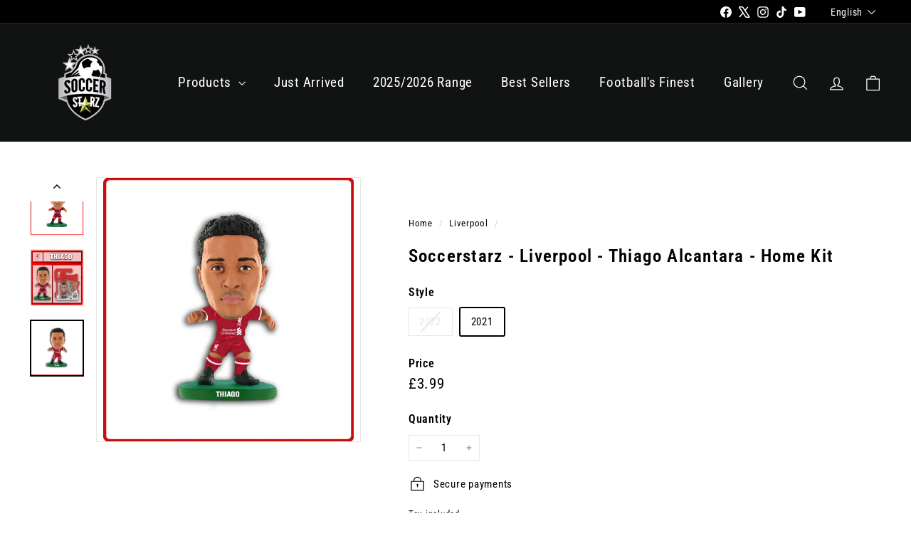

--- FILE ---
content_type: text/javascript
request_url: https://limits.minmaxify.com/soccerstarz-store.myshopify.com?v=138b&r=20251030111725
body_size: 10735
content:
!function(t){if(!t.minMaxify&&-1==location.href.indexOf("checkout.shopify")){var e=t.minMaxifyContext||{},i=t.minMaxify={shop:"soccerstarz-store.myshopify.com",cart:null,cartLoadTryCount:0,customer:e.customer,feedback:function(t){if(0!=a.search(/\/(account|password|checkouts|cache|pages|\d+\/)/)){var e=new XMLHttpRequest;e.open("POST","https://app.minmaxify.com/report"),e.send(location.protocol+"//"+i.shop+a+"\n"+t)}},guarded:function(t,e){return function(){try{var a=e&&e.apply(this,arguments),n=t.apply(this,arguments);return e?n||a:n}catch(t){console.error(t);var r=t.toString();-1==r.indexOf("Maximum call stack")&&i.feedback("ex\n"+(t.stack||"")+"\n"+r)}}}},a=t.location.pathname;i.guarded((function(){var n,r,o,s,c,u=t.jQuery,m=t.document,l={btnCheckout:"[name=checkout],[href='/checkout'],[type=submit][value=Checkout],[onclick='window.location\\=\\'\\/checkout\\''],form[action='/checkout'] [type=submit],.checkout_button,form[action='/cart'] [type=submit].button-cart-custom,.btn-checkout,.checkout-btn,.button-checkout,.rebuy-cart__checkout-button,.gokwik-checkout,.tdf_btn_ck",lblCheckout:"[name=checkout]",btnCartQtyAdjust:".cart-item-decrease,.cart-item-increase,.js--qty-adjuster,.js-qty__adjust,.minmaxify-quantity-button,.numberUpDown > *,.cart-item button.adjust,.cart-wrapper .quantity-selector__button,.cart .product-qty > .items,.cart__row [type=button],.cart-item-quantity button.adjust,.cart_items .js-change-quantity,.ajaxcart__qty-adjust,.cart-table-quantity button",divCheckout:".additional-checkout-buttons,.dynamic-checkout__content,.cart__additional_checkout,.additional_checkout_buttons,.paypal-button-context-iframe,.additional-checkout-button--apple-pay,.additional-checkout-button--google-pay",divDynaCheckout:"div.shopify-payment-button,.shopify-payment-button > div,#gokwik-buy-now",fldMin:"",fldQty:"input[name=quantity]",fldCartQty:"input[name^='updates['],.cart__qty-input,[data-cart-item-quantity]",btnCartDrawer:"a[href='/cart'],.js-drawer-open-right",btnUpdate:"[type=submit][name=update],.cart .btn-update"},d={name:""},p=2e4,h={NOT_VALID_MSG:"Order not valid",CART_UPDATE_MSG:"Cart needs to be updated",CART_AUTO_UPDATE:"Quantities have been changed, press OK to validate the cart.",CART_UPDATE_MSG2:'Cart contents have changed, you must click "Update cart" before proceeding.',VERIFYING_MSG:"Verifying",VERIFYING_EXPANDED:"Please wait while we verify your cart.",PREVENT_CART_UPD_MSG:"\n\n"},f="/";function g(){return(new Date).getTime()}Object.assign;function y(t,e){try{setTimeout(t,e||0)}catch(i){e||t()}}function v(t){return t?"string"==typeof t?m.querySelectorAll(t):t.nodeType?[t]:t:[]}function x(t,e){var i,a=v(t);if(a&&e)for(i=0;i<a.length;++i)e(a[i]);return a}function _(t,e){var i=t&&m.querySelector(t);if(i)return e?"string"==typeof e?i[e]:e(i):i}function b(t,e){if(u)return u(t).trigger(e);x(t,(function(t){t[e]()}))}function k(t,e,i){try{if(u)return u(t).on(e,i)}catch(t){}x(t,(function(t){t.addEventListener(e,i)}))}function M(t,e){try{var i=m.createElement("template");i.innerHTML=t;var a=i.content.childNodes;if(a){if(!e)return a[0];for(;a.length;)e.appendChild(a[0]);return 1}}catch(t){console.error(t)}}function w(t){var e=t.target;try{return(e.closest||e.matches).bind(e)}catch(t){}}function C(){}i.showMessage=function(t){if(E())return(i.closePopup||C)(),!0;var e=I.messages||I.getMessages();if(t&&(i.prevented=g()),!i.showPopup||!i.showPopup(e[0],e.slice(1))){for(var a="",n=0;n<e.length;++n)a+=e[n]+"\n";alert(a),o&&b(l.btnUpdate,"click")}return t&&(t.stopImmediatePropagation&&t.stopImmediatePropagation(),t.stopPropagation&&t.stopPropagation(),t.preventDefault&&t.preventDefault()),!1};var S="top: 0; left: 0; width: 100%; height: 100%; position: fixed;",L=".minmaxify-p-bg {"+S+" z-index: 2147483641; overflow: hidden; background: #0B0B0BCC; opacity: 0.2;} .minmaxify-p-bg.minmaxify-a {transition: opacity 0.15s ease-out; opacity: 1; display: block;} .minmaxify-p-wrap {"+S+' display: table; z-index: 2147483642; outline: none !important; pointer-events: none;} .minmaxify-p-wrap > div {display: table-cell; vertical-align: middle;} .minmaxify-dlg {padding:0px; margin:auto; border: 0px;} .minmaxify-dlg::backdrop {background:#0B0B0BBB;} .minmaxify-p {opacity: .5; color: black; background-color: white; padding: 18px; max-width: 500px; margin: 18px auto; width: calc(100% - 36px); pointer-events: auto; border: solid white 1px; overflow: auto; max-height: 95vh;} dialog > .minmaxify-p {margin:auto; width:100%;} .minmaxify-p.minmaxify-a {opacity: 1; transition: all 0.25s ease-in; border-width: 0px;} .minmaxify-ok {display: inline-block; padding: 8px 20px; margin: 0; line-height: 1.42; text-decoration: none; text-align: center; vertical-align: middle; white-space: nowrap; border: 1px solid transparent; border-radius: 2px; font-family: "Montserrat","Helvetica Neue",sans-serif; font-weight: 400;font-size: 14px;text-transform: uppercase;transition:background-color 0.2s ease-out;background-color: #528ec1; color: white; min-width: unset;} .minmaxify-ok:after {content: "OK";} .minmaxify-close {font-style: normal; font-size: 28px; font-family: monospace; overflow: visible; background: transparent; border: 0; appearance: none; display: block; outline: none; padding: 0px; box-shadow: none; margin: -10px -5px 0 0; opacity: .65;} .minmaxify-p button {user-select: none; cursor: pointer; float:right; width: unset;} .minmaxify-close:hover, .minmaxify-close:focus {opacity: 1;} .minmaxify-p ul {padding-left: 2rem; margin-bottom: 2rem;}';function T(t){if(h.locales){var e=(h.locales[i.locale]||{})[t];if(void 0!==e)return e}return h[t]}var A={messages:[T("VERIFYING_EXPANDED")],equalTo:function(t){return this===t}},I=A;function O(t){return n?n.getItemLimits(i,t):{}}function G(){return n&&B}function E(){return I.isOk&&!o&&G()||"force"==I.isOk||r}function P(){location.pathname!=a&&(a=location.pathname);try{if(G()&&!r){!function(){var t=i.cart&&i.cart.items;if(!t)return;x(l.fldCartQty,(function(e){for(var i=0;i<t.length;++i){var a=t[i],n=e.dataset;if(a.key==n.lineId||e.id&&-1!=e.id.search(new RegExp("updates(_large)?_"+a.id,"i"))||(n.cartLine||n.index)==i+1){var r=O(a);r.min>1&&!r.combine&&(e.min=r.min),r.max&&(e.max=r.max),r.multiple&&!r.combine&&(e.step=r.multiple);break}}}))}(),x(l.divDynaCheckout,(function(t){t.style.display="none"}));var e=function(e){var i,n;if(!i){if(!n)try{n=decodeURIComponent(a||location.href||"")}catch(t){n=""}if(!((n=n.split("/")).length>2&&"products"==n[n.length-2]))return;i=n[n.length-1]}var r=(t.ShopifyAnalytics||{}).meta||{},o={handle:i,sku:""},s=r.product,c=r.selectedVariantId;if(!s){var u=_("#ProductJson-product-template");if(u)try{s=u._product||JSON.parse(u.dataset.product||u.textContent)}catch(t){}}if(s){o.product_description=s.description,o.product_type=s.type,o.vendor=s.vendor,o.price=s.price,o.product_title=s.title,o.product_id=s.id;var m=s.variants||[],l=m.length;if(c||1==l)for(var d=0;d<l;++d){var p=m[d];if(1==l||p.id==c){o.variant_title=p.public_title,o.sku=p.sku,o.grams=p.weight,o.price=p.price||s.price,o.variant_id=p.id,o.name=p.name,o.product_title||(o.product_title=p.name);break}}}return J(o),o}();if(e){var n=_(l.fldQty);!function(e,i){function a(t,e){if(arguments.length<2)return i.getAttribute(t);null==e?i.removeAttribute(t):i.setAttribute(t,e)}var n=e.max||void 0,r=e.multiple,o=e.min;if((t.minmaxifyDisplayProductLimit||C)(e),i){var s=a("mm-max"),c=a("mm-step"),u=a("mm-min"),m=parseInt(i.max),l=parseInt(i.step),d=parseInt(i.min);stockMax=parseInt(a("mm-stock-max")),val=parseInt(i.value),(o!=u||o>d)&&((u?val==u||val==d:!val||val<o)&&(i.value=o),!e.combine&&o>1?a("min",o):u&&a("min",1),a("mm-min",o)),isNaN(stockMax)&&!s&&(stockMax=parseInt(a("data-max-quantity")||a("max")),a("mm-stock-max",stockMax)),!isNaN(stockMax)&&n&&n>stockMax&&(n=stockMax),(n!=s||isNaN(m)||m>n)&&(n?a("max",n):s&&a("max",null),a("mm-max",n)),(r!=c||r>1&&l!=r)&&(e.combine?c&&a("step",null):a("step",r),a("mm-step",r))}}(O(e),n)}}}catch(t){console.error(t)}return U(),q(),!0}function U(t,e,i){x(l.lblCheckout,(function(a){var n=null===t?a.minMaxifySavedLabel:t;a.minMaxifySavedLabel||(a.minMaxifySavedLabel=a.value||(a.innerText||a.textContent||"").trim()),void 0!==n&&(a.value=n,a.textContent&&!a.childElementCount&&(a.textContent=n));var r=a.classList;r&&e&&r.add(e),r&&i&&r.remove(i)}))}function N(t){"start"==t?(U(T("VERIFYING_MSG"),"btn--loading"),s||(s=g(),p&&y((function(){s&&g()-s>=p&&(D()&&i.feedback("sv"),I={isOk:"force"},N("stop"))}),p))):"stop"==t?(U(I.isOk?null:T("NOT_VALID_MSG"),0,"btn--loading"),s=0,(i.popupShown||C)()&&y(i.showMessage)):"changed"==t&&U(T("CART_UPDATE_MSG")),q()}function q(){x(l.divCheckout,(function(t){var e=t.style;E()?t.mm_hidden&&(e.display=t.mm_hidden,t.mm_hidden=!1):"none"!=e.display&&(t.mm_hidden=e.display||"block",e.display="none")})),(t.minmaxifyDisplayCartLimits||C)(!r&&I,o)}function z(t){var e=w(t);if(e){if(e(l.btnCheckout))return i.showMessage(t);e(l.btnCartQtyAdjust)&&i.onChange(t)}}function K(e){null==i.cart&&(i.cart=(t.Shopify||{}).cart||null),e&&function(){let t=(i.cart||{}).items;if(t){B=!0;for(var e=0;e<t.length;++e){var a=t[e];a.quantity&&!J(a)&&(B=!1)}B||X()}}(),(P()||e)&&(G()&&i.cart?(I=n.validateCart(i),N("stop"),I):(I=A,N("start"),i.cart||j()))}function D(){let t=a.length-5;return t<4&&a.indexOf("/cart")==t}function R(t,e,a,n){if(e&&"function"==typeof e.search&&4==t.readyState&&"blob"!=t.responseType){var r,s;try{if(200!=t.status)"POST"==a&&-1!=e.search(/\/cart(\/update|\/change|\/clear|\.js)/)&&(422==t.status?j():o&&(o=!1,K()));else{if("GET"==a&&-1!=e.search(/\/cart($|\.js|\.json|\?view=)/)&&-1==e.search(/\d\d\d/))return;var c=(r=t.response||t.responseText||"").indexOf&&r.indexOf("{")||0;-1!=e.search(/\/cart(\/update|\/change|\/clear|\.js)/)||"/cart"==e&&0==c?(-1!=e.indexOf("callback=")&&r.substring&&(r=r.substring(c,r.length-1)),s=i.handleCartUpdate(r,-1!=e.indexOf("cart.js")?"get":"update",n)):-1!=e.indexOf("/cart/add")?s=i.handleCartUpdate(r,"add",n):"GET"!=a||D()&&"/cart"!=e||(K(),s=1)}}catch(t){if(!r||0==t.toString().indexOf("SyntaxError"))return;console.error(t),i.feedback("ex\n"+(t.stack||"")+"\n"+t.toString()+"\n"+e)}s&&Q()}}function Q(){for(var t=500;t<=2e3;t+=500)y(P,t)}function j(){var t=new XMLHttpRequest,e=f+"cart.js?_="+g();t.open("GET",e),t.mmUrl=null,t.onreadystatechange=function(){R(t,e)},t.send(),y((function(){null==i.cart&&i.cartLoadTryCount++<60&&j()}),5e3+500*i.cartLoadTryCount)}i.getLimitsFor=O,i.checkLimits=E,i.onChange=i.guarded((function(){N("changed"),o=!0,I=D()&&_(l.btnUpdate)?{messages:[T("CART_AUTO_UPDATE")]}:{messages:[T("CART_UPDATE_MSG2")]},q()})),t.getLimits=K,t.mmIsEnabled=E,i.handleCartUpdate=function(t,e,a){"string"==typeof t&&(t=JSON.parse(t));var n="get"==e&&JSON.stringify(t);if("get"!=e||c!=n){if("update"==e)i.cart=t;else if("add"!=e){if(a&&!t.item_count&&i.cart)return;i.cart=t}else{var r=t.items||[t];t=i.cart;for(var s=0;s<r.length;++s){var u=r[s];t&&t.items||(t=i.cart={total_price:0,total_weight:0,items:[],item_count:0}),t.total_price+=u.line_price,t.total_weight+=u.grams*u.quantity,t.item_count+=u.quantity;for(var m=0;m<t.items.length;++m){var l=t.items[m];if(l.id==u.id){t.total_price-=l.line_price,t.total_weight-=l.grams*l.quantity,t.item_count-=l.quantity,t.items[m]=u,u=0;break}}u&&t.items.unshift(u)}t.items=t.items.filter((function(t){return t.quantity>0})),n=JSON.stringify(t)}return c=n,o=!1,K(!0),1}if(!I.isOk)return P(),1};var H={},F={},V={},B=!0;function W(t){t?"string"==typeof t&&(t=JSON.parse(t)):t=[],V={};for(var e=0;e<t.length;++e){var i=t[e];i.product_id&&(H[i.product_id]=i),i.variant_id&&(F[i.variant_id]=i),i.id&&(V[i.id]=i)}}function X(){var t=new XMLHttpRequest;t.open("GET","/apps/minmaxify/liquids/cart-extras?_="+g()),t.mmUrl=null,t.onreadystatechange=function(){4==t.readyState&&(W(t.responseText),K(!0))},t.send(),y((function(){!B&&i.cartLoadTryCount++<20&&X()}),1e4+1e3*i.cartLoadTryCount)}function J(t){var e=V[t.id]||F[t.variant_id]||H[t.product_id];if(e)return t.coll=e.collection,t.ptag=e.tag,!0}W(e.cartItemExtras),e.product&&W([e.product]);var Y,$=t.XMLHttpRequest.prototype,Z=$.open,tt=$.send;function et(){u||(u=t.jQuery);var e=t.Shopify||{},a=e.shop||location.host;if(d=e.theme||d,r=!1,a==i.shop){var n;i.locale=e.locale,P(),function(t,e,a,n){x(t,(function(t){if(!t["mmBound_"+e]){t["mmBound_"+e]=!0;var r=t["on"+e];r&&n?t["on"+e]=i.guarded((function(t){!1!==a()?r.apply(this,arguments):t.preventDefault()})):k(t,e,i.guarded(a))}}))}(l.btnCartDrawer,"click",Q),i.showPopup||M('<style type="text/css" minmaxify>'+L+"</style>",m.head)&&(i.showPopup=function(t,e){for(var a='<button title="Close (Esc)" type="button" class="minmaxify-close" aria-label="Close">&times;</button>'+t.replace(new RegExp("\n","g"),"<br/>")+"<ul>",r=0;r<e.length;++r){var o=e[r];o&&(a+="<li>"+o+"</li>")}a+='</ul><div><button class="minmaxify-ok"></button><div style="display:table;clear:both;"></div></div>';var s=_("div.minmaxify-p");if(s)s.innerHTML=a,n&&!n.open&&n.showModal();else{var c=m.body;(n=m.createElement("dialog")).showModal?(n.className="minmaxify-dlg",n.innerHTML="<div class='minmaxify-p minmaxify-a'>"+a+"</div>",c.appendChild(n),n.showModal(),k(n,"click",(function(t){var e=w(t);e&&!e(".minmaxify-p")&&i.closePopup()}))):(n=0,c.insertBefore(M("<div class='minmaxify-p-bg'></div>"),c.firstChild),c.insertBefore(M("<div class='minmaxify-p-wrap'><div><div role='dialog' aria-modal='true' aria-live='assertive' tabindex='1' class='minmaxify-p'>"+a+"</div></div></div>"),c.firstChild),y(x.bind(i,".minmaxify-p-bg, .minmaxify-p",(function(t){t.classList.add("minmaxify-a")}))))}return k(".minmaxify-ok","click",(function(){i.closePopup(1)})),k(".minmaxify-close, .minmaxify-p-bg","click",(function(){i.closePopup()})),1},i.closePopup=function(t){n?n.close():x(".minmaxify-p-wrap, .minmaxify-p-bg",(function(t){t.parentNode.removeChild(t)})),o&&t&&b(l.btnUpdate,"click")},i.popupShown=function(){return n?n.open:v("div.minmaxify-p").length},m.addEventListener("keyup",(function(t){27===t.keyCode&&i.closePopup()}))),it();var s=document.getElementsByTagName("script");for(let t=0;t<s.length;++t){var c=s[t];c.src&&-1!=c.src.indexOf("trekkie.storefront")&&!c.minMaxify&&(c.minMaxify=1,c.addEventListener("load",it))}}else r=!0}function it(){var e=t.trekkie||(t.ShopifyAnalytics||{}).lib||{},a=e.track;a&&!a.minMaxify&&(e.track=function(t){return"Viewed Product Variant"==t&&y(P),a.apply(this,arguments)},e.track.minMaxify=1,e.ready&&(e.ready=i.guarded(K,e.ready)));var n=t.subscribe;"function"!=typeof n||n.mm_quTracked||(n.mm_quTracked=1,n("quantity-update",i.guarded(P)))}i.initCartValidator=i.guarded((function(t){n||(n=t,r||K(!0))})),$.open=function(t,e,i,a,n){return this.mmMethod=t,this.mmUrl=e,Z.apply(this,arguments)},$.send=function(t){var e=this;return e.addEventListener?e.addEventListener("readystatechange",(function(t){R(e,e.mmUrl,e.mmMethod)})):e.onreadystatechange=i.guarded((function(){R(e,e.mmUrl)}),e.onreadystatechange),tt.apply(e,arguments)},(Y=t.fetch)&&!Y.minMaxify&&(t.fetch=function(t,e){var a,n=(e||t||{}).method||"GET";return a=Y.apply(this,arguments),-1!=(t=((t||{}).url||t||"").toString()).search(/\/cart(\/|\.js)/)&&(a=a.then((function(e){try{var a=i.guarded((function(i){e.readyState=4,e.responseText=i,R(e,t,n,!0)}));e.ok?e.clone().text().then(a):a()}catch(t){}return e}))),a},t.fetch.minMaxify=1),t.addEventListener("mousedown",i.guarded(z),!0);try{t.addEventListener("touchstart",i.guarded(z),{capture:!0,passive:!1})}catch(t){}t.addEventListener("click",i.guarded(z),!0),t.addEventListener("keydown",(function(t){var e=t.key,a=w(t);a&&a(l.fldCartQty)&&(e>=0&&e<=9||-1!=["Delete","Backspace"].indexOf(e))&&i.onChange(t)})),t.addEventListener("change",i.guarded((function(t){var e=w(t);e&&e(l.fldCartQty)&&i.onChange(t)}))),m.addEventListener("DOMContentLoaded",i.guarded((function(){et(),r||(D()&&y(K),(t.booster||t.BoosterApps)&&u&&u.fn.ajaxSuccess&&u(m).ajaxSuccess((function(t,e,i){i&&R(e,i.url,i.type)})))}))),et()}))()}}(window),function(){function t(t,e,i,a){this.cart=e||{},this.opt=t,this.customer=i,this.messages=[],this.locale=a&&a.toLowerCase()}t.prototype={recalculate:function(t){this.isOk=!0,this.messages=!t&&[],this.isApplicable()&&(this._calcWeights(),this.addMsg("INTRO_MSG"),this._doSubtotal(),this._doItems(),this._doGroups(),this._doQtyTotals(),this._doWeight())},getMessages:function(){return this.messages||this.recalculate(),this.messages},isApplicable:function(){var t=this.cart._subtotal=Number(this.cart.total_price||0)/100,e=this.opt.overridesubtotal;if(!(e>0&&t>e)){for(var i=0,a=this.cart.items||[],n=0;n<a.length;n++)i+=Number(a[n].quantity);return this.cart._totalQuantity=i,1}},addMsg:function(t,e){if(!this.messages)return;const i=this.opt.messages;var a=i[t];if(i.locales&&this.locale){var n=(i.locales[this.locale]||{})[t];void 0!==n&&(a=n)}a&&(a=this._fmtMsg(unescape(a),e)),this.messages.push(a)},equalTo:function(t){if(this.isOk!==t.isOk)return!1;var e=this.getMessages(),i=t.messages||t.getMessages&&t.getMessages()||[];if(e.length!=i.length)return!1;for(var a=0;a<e.length;++a)if(e[a]!==i[a])return!1;return!0},_calcWeights:function(){this.weightUnit=this.opt.weightUnit||"g";var t=i[this.weightUnit]||1,e=this.cart.items;if(e)for(var a=0;a<e.length;a++){var n=e[a];n._weight=Math.round(Number(n.grams||0)*t*n.quantity*100)/100}this.cart._totalWeight=Math.round(Number(this.cart.total_weight||0)*t*100)/100},_doSubtotal:function(){var t=this.cart._subtotal,e=this.opt.minorder,i=this.opt.maxorder;t<e&&(this.addMsg("MIN_SUBTOTAL_MSG"),this.isOk=!1),i>0&&t>i&&(this.addMsg("MAX_SUBTOTAL_MSG"),this.isOk=!1)},_doWeight:function(){var t=this.cart._totalWeight,e=this.opt.weightmin,i=this.opt.weightmax;t<e&&(this.addMsg("MIN_WEIGHT_MSG"),this.isOk=!1),i>0&&t>i&&(this.addMsg("MAX_WEIGHT_MSG"),this.isOk=!1)},checkGenericLimit:function(t,e,i){if(!(t.quantity<e.min&&(this.addGenericError("MIN",t,e,i),i)||e.max&&t.quantity>e.max&&(this.addGenericError("MAX",t,e,i),i)||e.multiple>1&&t.quantity%e.multiple>0&&(this.addGenericError("MULT",t,e,i),i))){var a=t.line_price/100;void 0!==e.minAmt&&a<e.minAmt&&(this.addGenericError("MIN_SUBTOTAL",t,e,i),i)||e.maxAmt&&a>e.maxAmt&&this.addGenericError("MAX_SUBTOTAL",t,e,i)}},addGenericError:function(t,e,i,a){var n={item:e};a?(t="PROD_"+t+"_MSG",n.itemLimit=i,n.refItem=a):(t="GROUP_"+t+"_MSG",n.groupLimit=i),this.addMsg(t,n),this.isOk=!1},_buildLimitMaps:function(){var t=this.opt,e=t.items||[];t.byVId={},t.bySKU={},t.byId={},t.byHandle={};for(var i=0;i<e.length;++i){var a=e[i];a.sku?t.bySKU[a.sku]=a:a.vId?t.byVId[a.vId]=a:(a.h&&(t.byHandle[a.h]=a),a.id&&(t.byId[a.id]=a))}},_doItems:function(){var t,e=this.cart.items||[],i={},a={},n=this.opt;n.byHandle||this._buildLimitMaps(),(n.itemmin||n.itemmax||n.itemmult)&&(t={min:n.itemmin,max:n.itemmax,multiple:n.itemmult});for(var r=0;r<e.length;r++){var o=e[r],s=this.getCartItemKey(o),c=i[s],u=a[o.handle];c?(c.quantity+=o.quantity,c.line_price+=o.line_price,c._weight+=o._weight):c=i[s]={ref:o,quantity:o.quantity,line_price:o.line_price,grams:o.grams,_weight:o._weight,limit:this._getIndividualItemLimit(o)},u?(u.quantity+=o.quantity,u.line_price+=o.line_price,u._weight+=o._weight):u=a[o.handle]={ref:o,quantity:o.quantity,line_price:o.line_price,grams:o.grams,_weight:o._weight},u.limit&&u.limit.combine||(u.limit=c.limit)}for(var m in i){if(o=i[m])((l=o.limit||o.limitRule)?!l.combine:t)&&this.checkGenericLimit(o,l||t,o.ref)}for(var m in a){var l;if(o=a[m])(l=o.limit||o.limitRule)&&l.combine&&this.checkGenericLimit(o,l,o.ref)}},getCartItemKey:function(t){var e=t.handle;return this.opt.forceVariantIdAsSKU?e+=t.variant_id:e+=t.sku||t.variant_id,e},getCartItemIds:function(t){var e={variant_id:t.variant_id,handle:t.handle||"",product_id:t.product_id,sku:t.sku},i=e.handle.indexOf(" ");return i>0&&(e.sku=e.handle.substring(i+1),e.handle=e.handle.substring(0,i)),e},_getIndividualItemLimit:function(t){var e=this.opt,i=this.getCartItemIds(t);return e.byVId[i.variant_id]||e.bySKU[i.sku]||e.byId[i.product_id]||e.byHandle[i.handle]||this.getIndividualGroupLimit(t,i)},getItemLimit:function(t){var e=this.opt;if(!e)return{};void 0===e.byHandle&&this._buildLimitMaps();var i=this._getIndividualItemLimit(t);return i||(i={min:e.itemmin,max:e.itemmax,multiple:e.itemmult}),i},calcItemLimit:function(t){var e=this.getItemLimit(t);(e={max:e.max||0,multiple:e.multiple||1,min:e.min,combine:e.combine}).min||(e.min=e.multiple);var i=this.opt.maxtotalitems||0;(!e.max||i&&i<e.max)&&(e.max=i);for(var a=this.opt.groups||[],n=0;n<a.length;++n){var r=a[n];1==r.combine&&this.groupIsApplicable(t,r)&&(!e.max||r.max&&r.max<e.max)&&(e.max=r.max)}return e},_doQtyTotals:function(){var t=this.opt.maxtotalitems,e=this.opt.mintotalitems,i=this.opt.multtotalitems,a=this.cart._totalQuantity;0!=t&&a>t&&(this.addMsg("TOTAL_ITEMS_MAX_MSG"),this.isOk=!1),a<e&&(this.addMsg("TOTAL_ITEMS_MIN_MSG"),this.isOk=!1),i>1&&a%i>0&&(this.addMsg("TOTAL_ITEMS_MULT_MSG"),this.isOk=!1)},getIndividualGroupLimit:function(t,e){for(var i=this.opt.groups||[],a=0;a<i.length;++a){var n=i[a];if(1!=n.combine&&this.groupIsApplicable(t,n,e))return n}},groupIsApplicable:function(t,i,a){var n=i.field,r=i.op,o=i.filter;if("[]"==n)return this.checkMultipleConditions(o||[],this.groupIsApplicable.bind(this,t),r,a);var s,c=t[n];switch(n){case"ctags":c=(this.customer||{}).tags||[],s=!0;break;case"product":c=t.product_id;case"coll":case"ptag":s=!0;break;case"price":c/=100;break;case"handle":void 0!==(a||{}).handle&&(c=a.handle)}return s&&("e"==r?(r="oo",o=[o]):"ne"==r&&(r="no",o=[o])),e[r](c,o)},_doGroups:function(){for(var t=this.opt.groups||[],e=0;e<t.length;++e){var i=t[e];if(1==i.combine){for(var a=0,n=0,r=this.cart.items||[],o=0;o<r.length;++o){var s=r[o];this.groupIsApplicable(s,i)&&(a+=s.quantity,n+=s.line_price)}a&&this.checkGenericLimit({quantity:a,line_price:n},i)}}},checkMultipleConditions:function(t,e,i,a){for(var n=0;n<t.length;++n){if(e(t[n],a)){if("not"==i)return!1;if("or"==i)return!0}else{if("and"==i)return!1;if("nor"==i)return!0}}return"and"==i||"not"==i},_fmtMsg:function(t,e){var i,a,n,r=this;return t.replace(/\{\{\s*(.*?)\s*\}\}/g,(function(t,o){try{i||(i=r._getContextMsgVariables(e)||{});var s=i[o];return void 0!==s?s:a||(a=i,r._setGeneralMsgVariables(a),void 0===(s=a[o]))?(n||(n=r._makeEvalFunc(i)),n(o)):s}catch(t){return'"'+t.message+'"'}}))},formatMoney:function(t){var e=this.opt.moneyFormat;if(void 0!==e){try{t=t.toLocaleString()}catch(t){}e&&(t=e.replace(/{{\s*amount[a-z_]*\s*}}/,t))}return t},_getContextMsgVariables(t){if(t){var e,i;if(t.itemLimit){var a=t.item,n=t.refItem||a,r=t.itemLimit;e={item:n,ProductQuantity:a.quantity,ProductName:r.combine&&unescape(n.product_title||r.name)||n.title,GroupTitle:r.title,ProductMinQuantity:r.min,ProductMaxQuantity:r.max,ProductQuantityMultiple:r.multiple},i=[["ProductAmount",Number(a.line_price)/100],["ProductMinAmount",r.minAmt],["ProductMaxAmount",r.maxAmt]]}if(t.groupLimit){a=t.item,n=t.refItem||a,r=t.groupLimit;e={item:n,GroupQuantity:a.quantity,GroupTitle:r.title,GroupMinQuantity:r.min,GroupMaxQuantity:r.max,GroupQuantityMultiple:r.multiple},i=[["GroupAmount",Number(a.line_price)/100],["GroupMinAmount",r.minAmt],["GroupMaxAmount",r.maxAmt]]}if(e){for(var o=0;o<i.length;o++){const t=i[o];isNaN(t[1])||Object.defineProperty(e,t[0],{get:this.formatMoney.bind(this,t[1])})}return e}}},_setGeneralMsgVariables:function(t){var e=this.cart,i=this.opt;t.CartWeight=e._totalWeight,t.CartMinWeight=i.weightmin,t.CartMaxWeight=i.weightmax,t.WeightUnit=this.weightUnit,t.CartQuantity=e._totalQuantity,t.CartMinQuantity=i.mintotalitems,t.CartMaxQuantity=i.maxtotalitems,t.CartQuantityMultiple=i.multtotalitems;for(var a=[["CartAmount",e._subtotal],["CartMinAmount",i.minorder],["CartMaxAmount",i.maxorder]],n=0;n<a.length;n++){const e=a[n];isNaN(e[1])||Object.defineProperty(t,e[0],{get:this.formatMoney.bind(this,e[1])})}},_makeEvalFunc:function(t){return new Function("_expr","with(this) return eval(_expr)").bind(t)}};var e={c:function(t,e){return t&&String(t).indexOf(e)>-1},nc:function(t,e){return t&&-1==String(t).indexOf(e)},e:function(t,e){return t==e},g:function(t,e){return t>e},l:function(t,e){return t<e},ne:function(t,e){return t!=e},be:function(t,e){return t>e[0]&&t<e[1]},oo:function(t,e){if(t){t instanceof Array||(t=[t]);for(var i=0;i<t.length;++i)for(var a=0;a<e.length;++a)if(t[i]==e[a])return 1}},no:function(t,e){t instanceof Array||(t=[t]);for(var i=0;i<t.length;++i)for(var a=0;a<e.length;++a)if(t[i]==e[a])return 0;return 1}},i={g:1,kg:.001,lb:.00220462,oz:.03527396},a={messages:{INTRO_MSG:"Cannot place order, conditions not met: \n\n",GROUP_MIN_MSG:"Add more figures to complete your Create Your Own pack!",GROUP_MAX_MSG:"Must have at most {{GroupMaxQuantity}} of {{GroupTitle}}.",GROUP_MULT_MSG:"{{GroupTitle}} quantity must be a multiple of {{GroupQuantityMultiple}}.",PROD_MIN_MSG:"{{ProductName}}: Must have at least {{ProductMinQuantity}} of this item.",PROD_MAX_MSG:"{{ProductName}}: Must have at most {{ProductMaxQuantity}} of this item.",PROD_MULT_MSG:"{{ProductName}}: Quantity must be a multiple of {{ProductQuantityMultiple}}."},items:[{id:7033321357471,h:"jurgen-klopp-liverpool-home-kit-2022-kit-loose",name:"Jurgen Klopp - Liverpool - Home Kit (2022 Kit) (LOOSE)",max:3},{id:7910190842106,h:"jurgen-klopp-liverpool-home-kit-tracksuitnew-sculpt-loose",name:"Jurgen Klopp - Liverpool - Home Kit (Tracksuit)(New Sculpt) (LOOSE)",max:3},{max:3,name:"Limited%20Edition%20Liverpool%202019/2020%20League%20Winners%20Home%20and%20Away%20Kit%20Team%20Pack%21",h:"limited-edition-liverpool-2019-2020-league-winners-home-and-away-kit-team-pack"},{max:5,name:"Limited%20Edition%20Liverpool%202019/2020%20League%20Winners%20Team%20Pack%21",h:"limited-edition-liverpool-2019-2020-league-winners-team-pack"},{id:7913884811514,h:"mohammed-salah-egypt-home-kit",name:"Mohamed Salah - Egypt - Home Kit",max:10},{id:7635175309562,h:"jurgen-klopp-liverpool-tracksuit-new-sculpt",name:"Soccerstarz - Liverpool - Jurgen Klopp - (Tracksuit) (NEW SCULPT)",max:3},{id:0xdd2928c0183,h:"soccerstarz-liverpool-league-winners-team-pack-20-figure-2024-25-figures",name:"Soccerstarz - Liverpool League Winners Team Pack 20 figure (2024/25) /Figures",max:4},{id:8479891554554,h:"soccerstarz-man-city-erling-haaland-gold-coloured-sculpt-figures",name:"Soccerstarz - Man City Erling Haaland (Gold Coloured Sculpt) /Figures",max:3},{id:0xe078faa8183,h:"soccerstarz-man-utd-amad-diallo-home-kit-classic-kit-figures",name:"Soccerstarz - Man Utd Amad Diallo - Home Kit (Classic Kit) /Figures",max:5},{id:0xe078eea8183,h:"soccerstarz-man-utd-bruno-fernandes-home-kit-classic-kit-figures",name:"Soccerstarz - Man Utd Bruno Fernandes - Home Kit (Classic Kit) /Figures",max:5},{id:0xe0794230183,h:"soccerstarz-man-utd-harry-maguire-home-kit-classic-kit-figures",name:"Soccerstarz - Man Utd Harry Maguire - Home Kit (Classic Kit) /Figures",max:5},{id:0xe0791b18183,h:"soccerstarz-man-utd-kobbie-mainoo-home-kit-classic-kit-figures",name:"Soccerstarz - Man Utd Kobbie Mainoo - Home Kit (Classic Kit) /Figures",max:5},{id:0xe078f560183,h:"soccerstarz-man-utd-leny-yoro-home-kit-classic-kit-figures",name:"Soccerstarz - Man Utd Leny Yoro - Home Kit (Classic Kit) /Figures",max:5},{id:0xe0790cc0183,h:"soccerstarz-man-utd-lisandro-martinez-home-kit-classic-kit-figures",name:"Soccerstarz - Man Utd Lisandro Martinez - Home Kit (Classic Kit) /Figures",max:5},{id:0xe0792708183,h:"soccerstarz-man-utd-manuel-ugarte-home-kit-classic-kit-figures",name:"Soccerstarz - Man Utd Manuel Ugarte - Home Kit (Classic Kit) /Figures",max:5},{id:0xe0793ac0183,h:"soccerstarz-man-utd-mason-mount-home-kit-classic-kit-figures",name:"Soccerstarz - Man Utd Mason Mount - Home Kit (Classic Kit) /Figures",max:5},{id:0xe0793290183,h:"soccerstarz-man-utd-patrick-dorgu-home-kit-classic-kit-figures",name:"Soccerstarz - Man Utd Patrick Dorgu - Home Kit (Classic Kit) /Figures",max:5},{id:0xe07aaec8183,h:"soccerstarz-man-utd-rasmus-hojlund-home-kit-classic-kit-figures",name:"Soccerstarz - Man Utd Rasmus Hojlund - Home Kit (Classic Kit) /Figures",max:5},{id:0xe0790398183,h:"soccerstarz-man-utd-ruben-amorim-home-kit-tracksuit-figures",name:"Soccerstarz - Man Utd Ruben Amorim - Home Kit (Tracksuit) /Figures",max:5},{id:7046484066463,h:"soccerstarz-create-your-own-11-pack",name:"Soccerstarz Create Your Own 11 Pack! Packaging - FREE Packaging",max:1},{id:7046481248415,h:"soccerstarz-create-your-own-5-pack",name:"Soccerstarz Create Your Own 5 Pack! Packaging - FREE Packaging",max:1},{vId:44707146137850,id:8058487144698,h:"soccerstarz-trent-alexander-arnold-liverpool-2023-24-away-kit",name:"SoccerStarz Trent Alexander-Arnold - Liverpool – 2023/24 Away Kit - Default Title",max:3},{vId:44707154624762,id:8058489045242,h:"soccerstarz-virgil-van-dijk-liverpool-2023-24-away-kit",name:"SoccerStarz Virgil Van Dijk - Liverpool – 2023/24 Away Kit - Default Title",max:3},{id:8634767311098,h:"soccerstarz-advent-calendar-24-figures",name:"Soccerstarz - Advent Calendar 24 Figures",max:1}],groups:[{field:"coll",op:"e",filter:[276377698463],title:"Create Your Own 5 Pack",combine:!0,min:5,max:5}],rules:[],forceVariantIdAsSKU:1,moneyFormat:"&amp;pound;{{amount}}",weightUnit:"kg",customerTagEnabled:!1,customerTagOp:"contains"},n={apiVer:[1,1],validateCart:function(t){var e=this.instantiate(t);return e.recalculate(),e},getItemLimits:function(t,e){var i=this.instantiate(t);return i.isApplicable()?i.calcItemLimit(e):{min:1}},instantiate:function(e){return new t(a,e.cart,e.customer,e.locale)}};minMaxify.initCartValidator(n)}();